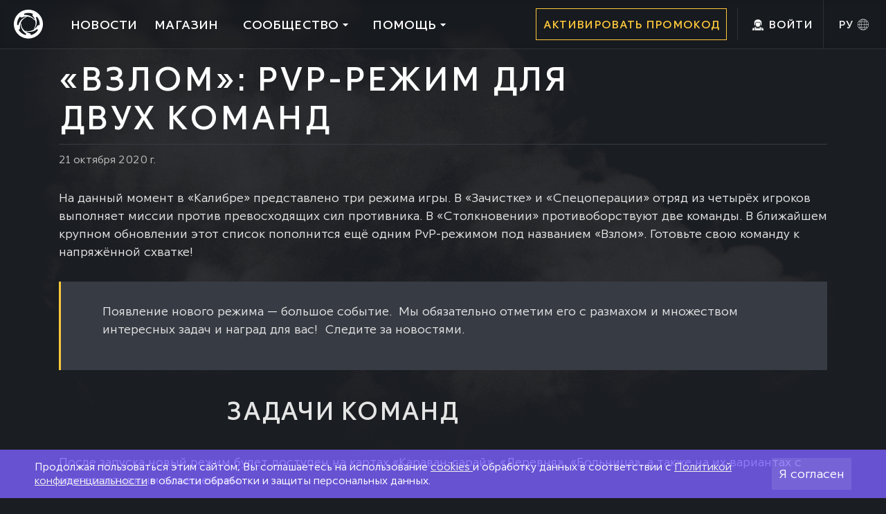

--- FILE ---
content_type: text/html; charset=utf-8
request_url: https://playcaliber.com/ru/news/3/vzlom-pvp-rezhim-dlia-dvukh-komand/
body_size: 8878
content:

<!doctype html>
<html lang="ru">
<head>
  
    <meta charset="utf-8">
    <meta name="viewport" content="width=device-width, initial-scale=1, shrink-to-fit=no">

    <title>«Взлом»: PvP-режим для двух команд | Новости | Калибр – командная онлайн-игра</title>

    <meta name="description" content="
            Калибр – бесплатная тактическая онлайн-игра, основанная на командном взаимодействии и уникальных способностях оперативников."/>

    
  

<meta property="og:type" content="article" />
<meta property="og:site_name" content="Калибр – командная онлайн-игра"/>
<meta property="og:title" content="«Взлом»: PvP-режим для двух команд"/>
<meta property="og:description" content="Калибр – бесплатная тактическая онлайн-игра, основанная на командном взаимодействии и уникальных способностях оперативников.">
<meta property="og:image" content="https://cdn-ws.playcaliber.com/media/news/vzlom_pvp_rezhim_dlia_dvukh_komand_kKSFkOm.jpg">
<meta property="og:url" content="https://playcaliber.com/ru/news/3/vzlom-pvp-rezhim-dlia-dvukh-komand/">
<meta name="twitter:card" content="summary_large_image"/>
<meta name="twitter:image" content="https://cdn-ws.playcaliber.com/media/news/vzlom_pvp_rezhim_dlia_dvukh_komand_kKSFkOm.jpg">
<meta name="twitter:title" content="«Взлом»: PvP-режим для двух команд"/>
<meta name="twitter:description" content="Калибр – бесплатная тактическая онлайн-игра, основанная на командном взаимодействии и уникальных способностях оперативников."/>
<meta name="twitter:url" content="https://playcaliber.com/ru/news/3/vzlom-pvp-rezhim-dlia-dvukh-komand/"/>



    
  
      <link rel="preload" href="/s/css/caliber_fonts.min.9b7152a62e80.css" as="style">
      <link href="/s/css/caliber_fonts.min.9b7152a62e80.css" rel="stylesheet">
      <link href="/s/css/caliber.min.82a8e00d6328.css" rel="stylesheet">
      <link href="/s/css/magnific_popup.min.2468a6a9625b.css" rel="stylesheet">
    
  
  <link href="/s/css/swiper_bundle.min.0315396692df.css" rel="stylesheet">
  <link href="/s/css/likely.min.bb8020c6aa3f.css" rel="stylesheet">


    <link rel="canonical" href="https://playcaliber.com/ru/news/3/vzlom-pvp-rezhim-dlia-dvukh-komand/">
    <link rel="alternate" type="application/rss+xml" title="RSS" href="/ru/news/rss/"/>
    <link rel="shortcut icon" href="/s/img/favicon.f1e2bdddd326.ico">
    <link rel="apple-touch-icon" sizes="180x180" href="/s/img/apple-touch-icon.fa8751fdd96b.png">
    <link rel="icon" type="image/png" sizes="32x32" href="/s/img/favicon-32x32.aac0309fa20e.png">
    <link rel="icon" type="image/png" sizes="16x16" href="/s/img/favicon-16x16.f41cecfd971b.png">
    <link rel="manifest" href="/s/img/site.b9aa277fcfc3.webmanifest">
    <link rel="mask-icon" href="/s/img/safari-pinned-tab.c19a70a6f372.svg" color="#131414">
    <meta name="msapplication-TileColor" content="#ffffff">
    <meta name="theme-color" content="#ffffff">
    <script>
      const API_URL = '/ru/api/';
      const CSRF_TOKEN = 'N8pPmkFkxbvxMFUd1E3SvfdeFD0KBwvJr6o4zTzJRhql7d3cLOsc04KpiT96nzaN';
    </script>
    
  



<!-- Google Tag Manager -->
<script>(function (w, d, s, l, i) {
  w[l] = w[l] || [];
  w[l].push({
    'gtm.start':
            new Date().getTime(), event: 'gtm.js'
  });
  var f = d.getElementsByTagName(s)[0],
          j = d.createElement(s), dl = l != 'dataLayer' ? '&l=' + l : '';
  j.async = true;
  j.src =
          'https://www.googletagmanager.com/gtm.js?id=' + i + dl;
  f.parentNode.insertBefore(j, f);
})(window, document, 'script', 'dataLayer', 'GTM-NSWVDV5');</script>
<!-- End Google Tag Manager -->

<!-- Global site tag (gtag.js) - Google Analytics -->
<script async src="https://www.googletagmanager.com/gtag/js?id=G-4HB8STKEBV"></script>
<script>
  window.dataLayer = window.dataLayer || [];

  function gtag() {
    dataLayer.push(arguments);
  }

  gtag('js', new Date());
  gtag('config', 'G-4HB8STKEBV');
</script>




</head>
<body class="">



<!-- Google Tag Manager (noscript) -->
<noscript><iframe src="https://www.googletagmanager.com/ns.html?id=GTM-NSWVDV5"
height="0" width="0" style="display:none;visibility:hidden"></iframe></noscript>
<!-- End Google Tag Manager (noscript) -->
  <script>
  var _tmr = window._tmr || (window._tmr = []);
  _tmr.push({id: "3406904", type: "pageView", start: (new Date()).getTime()});
  (function (d, w, id) {
    if (d.getElementById(id)) return;
    var ts = d.createElement("script");
    ts.type = "text/javascript";
    ts.async = true;
    ts.id = id;
    ts.src = "https://top-fwz1.mail.ru/js/code.js";
    var f = function () {
      var s = d.getElementsByTagName("script")[0];
      s.parentNode.insertBefore(ts, s);
    };
    if (w.opera == "[object Opera]") {
      d.addEventListener("DOMContentLoaded", f, false);
    } else {
      f();
    }
  })(document, window, "tmr-code");
</script>
<!-- Top.Mail.Ru counter -->
<noscript>
  <img src="https://top-fwz1.mail.ru/counter?id=3406904;js=na" style="position:absolute;left:-9999px;"
       alt="Top.Mail.Ru"/>
</noscript>
<!-- /Top.Mail.Ru counter -->

<script type="text/javascript" src="https://cdn.targetads.io/websdk/v2/index.js"></script>
<script>
  window.targetAdsDataLayers = window.targetAdsDataLayers || [];
  window._targetadsTag = function () {
    window.targetAdsDataLayers.push(Array.prototype.slice.call(arguments));
  }
  _targetadsTag('init', 13139);
  _targetadsTag('page_view');
</script>

<script>
  try {
    window._txq = window._txq || [];
    var s = document.createElement('script');
    s.type = 'text/javascript';
    s.async = true;
    s.src = '//st.hybrid.ai/txsp.js';
    (document.getElementsByTagName('head')[0] || document.getElementsByTagName('body')[0]).appendChild(s);
    _txq.push(['createPixel', '6811cb8870e7b2a51c2910b4']);
    _txq.push(['track', 'PageView']);
  } catch (e) {
    console.error('Hybrid.ai error:', e);
  }

  document.addEventListener('click', function (e) {
    const el = e.target.closest('[data-event]');
    if (el) {
      const eventName = el.getAttribute('data-event');
      if (eventName) {
        window._txq.push(['track', eventName]);
        _tmr.push({type: 'reachGoal', id: 3406904, goal: eventName});
        if (typeof ym != 'undefined') {
          ym(68712622, 'reachGoal', eventName);
        }
        if (typeof _targetadsTag != 'undefined') {
        _targetadsTag('event', {'event_name': eventName});
        }
      }
    }
  });
</script>
  <!-- Yandex.Metrika counter -->
<script type="text/javascript">
  (function (m, e, t, r, i, k, a) {
    m[i] = m[i] || function () {
      (m[i].a = m[i].a || []).push(arguments)
    };
    m[i].l = 1 * new Date();
    k = e.createElement(t), a = e.getElementsByTagName(t)[0], k.async = 1, k.src = r, a.parentNode.insertBefore(k, a)
  })
  (window, document, "script", "https://cdn.jsdelivr.net/npm/yandex-metrica-watch/tag.js", "ym");

  ym(68712622, "init", {
    clickmap: true,
    trackLinks: true,
    accurateTrackBounce: true,
    webvisor: true,
    ecommerce: "dataLayer"
  });
</script>
<noscript>
  <div><img src="https://mc.yandex.ru/watch/68712622" style="position:absolute; left:-9999px;" alt=""/></div>
</noscript>
<!-- /Yandex.Metrika counter -->

<script type="text/javascript">!function () {
  var t = document.createElement("script");
  t.type = "text/javascript", t.async = !0, t.src = "https://vk.com/js/api/openapi.js?168", t.onload = function () {
    VK.Retargeting.Init("VK-RTRG-741625-bNvJc"), VK.Retargeting.Hit()
  }, document.head.appendChild(t)
}();</script>
<noscript><img src="https://vk.com/rtrg?p=VK-RTRG-741625-bNvJc" style="position:fixed; left:-999px;" alt=""/>
</noscript>

<!-- Rating Mail.ru counter -->
<script type="text/javascript">
  var _tmr = window._tmr || (window._tmr = []);
  _tmr.push({id: "3242998", type: "pageView", start: (new Date()).getTime()});
  (function (d, w, id) {
    if (d.getElementById(id)) return;
    var ts = d.createElement("script");
    ts.type = "text/javascript";
    ts.async = true;
    ts.id = id;
    ts.src = "https://top-fwz1.mail.ru/js/code.js";
    var f = function () {
      var s = d.getElementsByTagName("script")[0];
      s.parentNode.insertBefore(ts, s);
    };
    if (w.opera == "[object Opera]") {
      d.addEventListener("DOMContentLoaded", f, false);
    } else {
      f();
    }
  })(document, window, "topmailru-code");
</script>
<noscript>
  <div>
    <img src="https://top-fwz1.mail.ru/counter?id=3242998;js=na"
         style="border:0;position:absolute;left:-9999px;" alt="Top.Mail.Ru"/>
  </div>
</noscript>
<!-- //Rating Mail.ru counter -->


<div class="messages">
  <noscript>
    <div class="message_popup">
      <div class="close_button"></div>
      <div class="message_popup_title">JavaScript отключен в вашем веб-браузере</div>
       Для полной функциональности этого сайта необходимо включить JavaScript.
 Вот <a  class="alert-link" href="https://enable-javascript.com/ru/" target="_blank">
 инструкции, как включить JavaScript в вашем браузере</a>.
    </div>
  </noscript>
  
</div>



  


<header>
  <div class="mobile" id="mobile_header">
    <div class="mobile_wrapper">
      <a class="logo" href="/ru/"></a>
    </div>
    <div class="mobile_wrapper">
      <div class="main_menu_button" id="main_menu_button">

      </div>
      <div class="main_menu_button_close d-none" id="main_menu_button_close">

      </div>
    </div>
    <div class="mobile_wrapper">
      <div id="lang_switch_button_mobile" class="lang_switch_button p4">ру</div>
      <div id="lang_switcher_mobile" class="lang_switcher">
        
          <a href="/ru/switch_language/ru/"
             class="active">Русский</a>
        
          <a href="/ru/switch_language/en/"
             >English</a>
        
      </div>
    </div>
  </div>
  <div class="menu" id="mobile_menu">
    <div class="menu_items">
      <a class="caliber_logo" href="/ru/">
        <img src="/s/img/logo_white.79ec9dada16c.svg" alt="Caliber logo">
      </a>
      <a href="/ru/news/"><h2>Новости</h2></a>
      <a href="/ru/store/"><h2>Магазин</h2></a>
      <div class="drop_down" id="community">
        <div class="button">
          <h2>Сообщество</h2>
        </div>
        <div id="community_sub_menu" class="sub_menu fade-out">
          <div class="line"></div>
          <a class="p4" href="/ru/about/">О нас</a>
          <a class="p4" href="/ru/media/wallpapers/">Обои</a>
          
            <a class="p4" target="_blank" href="https://vk.com/caliber_ru">Vk</a>
          
          <a class="p4" target="_blank" href="https://discord.gg/caliber">Дискорд</a>
          
            <a class="p4" target="_blank" href="https://t.me/caliber_game">Телеграм</a>
        </div>
      </div>
      <div class="drop_down" id="help">
        <div class="button">
          <h2>Помощь</h2>
        </div>
        <div id="help_sub_menu" class="sub_menu fade-out">
          <div class="line"></div>
          <a class="p4" href="/ru/support/">Поддержка</a>
          <a class="p4" href="/ru/faq/">FAQ</a>
        </div>
      </div>
    </div>
    <div class="bottom_buttons">
      <div class="line"></div>
      <div class="yellow_borded_buttons">
        <a class="button_link animated_yellow_borded_button" href="/ru/account/promo_codes/">
                <span class="p4">
                    Активировать промокод
                </span>
        </a>
        <div class="vertical_line"></div>
        
          <a class="button_link user" href="/ru/account/login/">
                <span class="p4 _username">
                    Войти
                </span>
          </a>
        

      </div>
    </div>
    <div class="vertical_line"></div>
    <div id="lang_switch_button" class="lang_switch_button p4">ру</div>
    <div id="lang_switcher" class="lang_switcher">
      
        <a class="p4 active" href="/ru/switch_language/ru/">Русский</a>
      
        <a class="p4 " href="/ru/switch_language/en/">English</a>
      
    </div>
    <div style="display: none;">
      <img src="/s/img/18_user_icon_hover.fe9703fb074e.png" alt="Preloaded Image 1">
      <img src="/s/img/lang_menu/globe_hover.1c38ab53651d.png" alt="Preloaded Image 2">
    </div>
  </div>

</header>
<script src="/s/js/header.48e9191b8ae8.js" defer></script>



<div class="cookie_notice hide">
  <div class="cookie_notice_text">
    
    Продолжая пользоваться этим сайтом, Вы соглашаетесь на использование <a href="/ru/privacy-policy/#cookie-policy">cookies </a> и обработку данных в соответствии с <a href="/ru/privacy-policy/">Политикой конфиденциальности</a> в области обработки и защиты персональных данных.
  </div>
  <div class="cookie_notice_button">
    Я согласен
  </div>
</div>

  <div class="section_header">
    <div class="wrapper">
      <div class="title">«Взлом»: PvP-режим для двух команд</div>
    </div>
  </div>
  <div class="section_content">
    <div class="wrapper">
      <div class="news_entry_date">
        21 октября 2020 г.
        
      </div>

      <p>На данный момент в &laquo;Калибре&raquo; представлено три режима игры. В &laquo;Зачистке&raquo; и &laquo;Спецоперации&raquo; отряд из четырёх игроков выполняет миссии против превосходящих сил противника. В &laquo;Столкновении&raquo; противоборствуют две команды. В ближайшем крупном обновлении этот список пополнится ещё одним PvP-режимом под названием &laquo;Взлом&raquo;. Готовьте свою команду к напряжённой схватке!</p>

<blockquote>
<p>Появление нового режима &mdash; большое событие. &nbsp;Мы обязательно отметим его с размахом и множеством интересных задач и наград для вас!&nbsp; Следите за новостями.</p>
</blockquote>

<h2>Задачи команд</h2>

<p>После запуска новый режим будет доступен на картах &laquo;Караван-сарай&raquo;, &laquo;Деревня&raquo;, &laquo;Больница&raquo;, а также на их вариантах с альтернативным освещением.</p>

<p>В режиме &laquo;Взлом&raquo; вам предстоит защищать свою информацию или, наоборот, добывать данные противника. Матч проходит до трёх побед, и в нём участвуют две команды по четыре игрока.</p>

<p>&laquo;Команда защиты&raquo; должна предотвратить взлом одной из двух систем управления, хранящих информацию. Системы отмечены точками Альфа и Бета. &nbsp;Их местоположение обозначено соответствующими маркерами с латинскими буквами А и B.</p>

<p><img alt="vzlom_server" src="https://cdn-ws.playcaliber.com/media/uploads/2020/11/27/rezhim-vzlom_smm_.jpg" style="width: 100%; height: 100%;" /></p>

<p>Задача &laquo;Команды атаки&raquo; &mdash; пробить оборону противника и скачать информацию с одной из систем. Чтобы сделать это, нужно забрать специальное устройство &mdash; взломщик, доставить его в точку А или В, и с его помощью скачать данные с системы.</p>

<blockquote>
<p>Каждый раунд команды меняются местами. То есть, если в первом раунде ваша команда несла взломщик и атаковала, то во втором вам, наоборот, нужно будет защищать систему и отражать натиск противника.&nbsp;</p>
</blockquote>

<p>Взломщик &mdash; небольшой переносной компьютер. &nbsp;В момент времени на карте может существовать только одно такое устройство. Поэтому в рамках раунда дешифровать можно одну из двух систем. Подобрать взломщик, нажав клавишу E, способен любой участник &laquo;Команды атаки&raquo;.</p>

<p>Игрок, несущий взломщик, отмечается специальной иконкой, которую в обычном состоянии видят только союзники. Но если он получает &laquo;Метку&raquo;, то его статус раскрывается и для команды противника.</p>

<div class="swiper-container">
<div class="swiper-wrapper">
<div class="swiper-slide"><img alt="" height="" src="https://cdn-ws.playcaliber.com/media/uploads/2020/11/27/rezhim-vzlom_smm111_.jpg" title="" width="" /></div>

<div class="swiper-slide"><img alt="" height="" src="https://cdn-ws.playcaliber.com/media/uploads/2020/11/27/rezhim-vzlom_smm2_.jpg" title="" width="" /></div>
</div>

<div class="swiper-arrow-next">&nbsp;</div>

<div class="swiper-arrow-prev">&nbsp;</div>

<div class="swiper-pagination">&nbsp;</div>
</div>

<p>Игрок может избавиться от взломщика или передать его другому союзнику. Для этого необходимо в течение секунды удерживать клавишу Т. После сброса взломщик окажется на земле перед оперативником, который его нёс, и устройство снова можно будет подобрать.</p>

<blockquote>
<p>&nbsp;Взломщик нельзя уничтожить никаким способом.&nbsp;</p>
</blockquote>

<p>Если игрок, несущий взломщик, получает тяжёлое ранение, он выбрасывает устройство перед собой. Правило распространяется также на оперативников способных провести самореанимацию (например, штурмовик TFB Стерлинг или боец поддержки 22 СПН Кит). То же самое происходит, когда игрок со взломщиком выходит из боя по техническим или другим причинам.</p>

<h2>Условия победы и поражения</h2>

<p>Раунд во &laquo;Взломе&raquo; заканчивается, если:</p>

<ul>
	<li>&laquo;Команде атаки&raquo; удалось взломать систему.</li>
	<li>Одна из команд полностью ликвидирована.</li>
	<li>Время раунда истекло, но ни одна из систем так и не была взломана. В обеих командах при этом есть живые оперативники. &nbsp;Проигравшей в этом случае считается &laquo;Команда атаки&raquo;.</li>
	<li>Взломщик был установлен, но &laquo;Команде защиты&raquo; удалось прервать взлом. Наличие живых участников в &laquo;Команде атаки&raquo; при этом не имеет значения.<br />
	&nbsp;</li>
</ul>

      
<div class="share_block">
  <div class="share_text">
    Поделиться:
  </div>
  <div class="share_icons">
    
      <div class="likely likely-light" data-counters="no">
        
        <div class="telegram"></div>
        <div class="vkontakte"></div>
      </div>
    
  </div>
</div>


      <div class="news_entry_neighbors">
        
          <a class="news_entry_prev" href="/ru/news/8/kak-rabotaet-ii-chast-1/">
            <div class="news_entry_neighbor_text">Предыдущая новость</div>
            <div class="news_entry_neighbor_headline">Как работает ИИ. Часть 1</div>
          </a>
        
        
          <a class="news_entry_next" href="/ru/news/4/karta-gavan-amal-opisanie-i-legenda/">
            <div class="news_entry_neighbor_text">Следующая новость</div>
            <div class="news_entry_neighbor_headline">Карта «Гавань Амаль»: описание и легенда</div>
          </a>
        
      </div>

    </div>
  </div>



  
    

  <link href="/s/css/caliber_footer.min.b41d88923a37.css" rel="stylesheet">


<footer>
  <div class="wrapper">
    <div class="menu">
      <div class="menu_wrapper">
        <a class="p3 menu_block" href="/ru/">Главная</a>
        <a class="p3 menu_block" href="/ru/about/">О нас</a>
        
          <a class="p3 menu_block"
             href="https://1cgs.net/jobs#!/tfeeds/865808935711/c/%D0%9A%D0%B0%D0%BB%D0%B8%D0%B1%D1%80"
             target="_blank">Вакансии</a>
        

        <a class="p3 menu_block"
           href="/ru/support/">Поддержка</a>
        <a class="p3 menu_block" href="/ru/faq/">FAQ</a>
        
        
          <a class="p3 menu_block"
             href="/ru/download/">Скачать игру</a>
        
        <a class="p3 menu_block"
           href="/ru/news/">Новости</a>
        <a class="p3 menu_block"
           href="/ru/store/">Магазин</a>
        <a class="p3 menu_block"
           href="/ru/media/wallpapers/">Обои</a>
      </div>
    </div>
    <div class="society">
      
        <a href="https://vk.com/caliber_ru" class="p4 grey_button follow_vk follow" target="_blank"></a>
        <a href="https://t.me/caliber_game" class="p4 grey_button follow_tg follow" target="_blank"></a>
        <a href="https://discord.gg/caliber" class="p4 grey_button follow_ds follow" target="_blank"></a>
        <a href="https://youtube.com/channel/UClC99bYmBA6zy6D-1mMhK6g" class="p4 grey_button follow_yt follow"
           target="_blank"></a>
      
      <div class="footer_mail p4 grey_button">
        Сотрудничество:
        <a href="mailto:hello@1cgs.net">hello@1cgs.net</a>
      </div>
      <div class="footer_mail yellow_borded_buttons">
        <a class="button_link animated_yellow_borded_button" href="/ru/support/"><span class="p4">Поддержка</span></a>
      </div>
    </div>
    <div class="rules">
      <div class="logo">
        <a href="https://1cgs.net"
           target="_blank">
          <img src="/s/img/1cgs_logo.e758a7ec0bb6.svg" width="125"
               alt="1C Game Studios"
               title="1C Game Studios">
        </a>
      </div>
      <div class="links">
        <a class="p5" href="/ru/privacy-policy/">Политика конфиденциальности</a>
        <a class="p5" href="/ru/user-agreement/">Пользовательское соглашение</a>
        <a class="p5" href="/ru/conduct/">Правила поведения</a>
      </div>
    </div>
    <div class="copyright">
      <div class="copyright_text p6"> © 2012-2026 1C Game Studios | FOR-GAMES CR LTD, 32 Kritis
        Street,
        Papachristoforou Building,
        4th Floor, 3087 Limassol, Cyprus. Все права защищены
      </div>
      <div class="copyright_age">

      </div>
      <div class="game_descriptor">

      </div>
    </div>
  </div>
  <div style="display: none;">
    <img src="/s/img/footer/vk_icon_hover.fe6b5c0450dd.png" alt="Preloaded Image 1">
    <img src="/s/img/footer/telegram_icon_hover.a7a255b5a144.png" alt="Preloaded Image 2">
    <img src="/s/img/footer/discord_icon_hover.ef158277340b.png" alt="Preloaded Image 3">
    <img src="/s/img/footer/youtube_icon_hover.6d2e345f06a6.png" alt="Preloaded Image 4">
  </div>
</footer>

  




<script src="/s/js/jquery-3.5.1.min.dc5e7f18c8d3.js"></script>
<script src="/s/js/jquery.magnific-popup.min.ba6cf724c8bb.js"></script>
<script src="/s/js/simplebar.min.bf2b0f78573e.js"></script>
<script src="/s/js/jquery.marquee.min.074346565f31.js"></script>
<script src="/s/js/caliber.c55ead9e8cf2.js"></script>
<script src="/s/js/js.cookie.min.4f4a6fe90451.js"></script>



  

  

  <script src="/s/js/likely.min.965ac45d8f3a.js"></script>
  <script src="/s/js/swiper-bundle.min.15cffdef8a39.js"></script>
  <script>
    var swiper = new Swiper('.swiper-container', {
      slidesPerView: 1,
      spaceBetween: 0,
      loop: true,
      // autoHeight: true,
      centeredSlides: true,
      centeredSlidesBounds: true,
      // slideToClickedSlide: true,
      // grabCursor: true,
      navigation: {
        nextEl: '.swiper-arrow-next',
        prevEl: '.swiper-arrow-prev',
        //nextEl: '.swiper-button-next',
        //prevEl: '.swiper-button-prev',
      },
      pagination: {
        el: '.swiper-pagination',
      },
      //breakpoints: {
      //    640: {
      //        slidesPerView: 2,
      //    }
      //}
    });
  </script>



  
  

</body>
</html>


--- FILE ---
content_type: text/css
request_url: https://playcaliber.com/s/css/caliber_fonts.min.9b7152a62e80.css
body_size: 439
content:
@font-face{font-family:caliber;src:url("../fonts/CaliberFont/light/Caliber-Light.da9ba147e3fa.eot");src:url("../fonts/CaliberFont/light/Caliber-Light.da9ba147e3fa.eot?#iefix") format("embedded-opentype"),url("../fonts/CaliberFont/light/Caliber-Light.a36c920e356e.svg#Caliber-Light") format("svg"),url("../fonts/CaliberFont/light/Caliber-Light.44b00c5406bf.ttf") format("truetype"),url("../fonts/CaliberFont/light/Caliber-Light.51ce9f5e65b4.woff") format("woff"),url("../fonts/CaliberFont/light/Caliber-Light.361a77a7ca8d.woff2") format("woff2");font-weight:300;font-style:normal}@font-face{font-family:caliber;src:url("../fonts/CaliberFont/regular/Caliber.13d51ee6052c.eot");src:url("../fonts/CaliberFont/regular/Caliber.13d51ee6052c.eot?#iefix") format("embedded-opentype"),url("../fonts/CaliberFont/regular/Caliber.de6ac61ad54c.svg#Caliber") format("svg"),url("../fonts/CaliberFont/regular/Caliber.74b2c7c47c31.ttf") format("truetype"),url("../fonts/CaliberFont/regular/Caliber.ba2c10ef84dd.woff") format("woff"),url("../fonts/CaliberFont/regular/Caliber.84b79d2bb0a1.woff2") format("woff2");font-weight:400;font-style:normal}@font-face{font-family:caliber;src:url("../fonts/CaliberFont/medium/Caliber-Medium.48d606aa4ae9.eot");src:url("../fonts/CaliberFont/medium/Caliber-Medium.48d606aa4ae9.eot?#iefix") format("embedded-opentype"),url("../fonts/CaliberFont/medium/Caliber-Medium.8ff65ca7e4ff.svg#Caliber-Medium") format("svg"),url("../fonts/CaliberFont/medium/Caliber-Medium.b366543e8e7f.ttf") format("truetype"),url("../fonts/CaliberFont/medium/Caliber-Medium.2b76acd6f945.woff") format("woff"),url("../fonts/CaliberFont/medium/Caliber-Medium.a272c4874f4e.woff2") format("woff2");font-weight:500;font-style:normal}@font-face{font-family:caliber;src:url("../fonts/CaliberFont/bold/Caliber-Bold.34e42bd99b5e.eot");src:url("../fonts/CaliberFont/bold/Caliber-Bold.34e42bd99b5e.eot?#iefix") format("embedded-opentype"),url("../fonts/CaliberFont/bold/Caliber-Bold.e0f1a1a82b01.svg#Caliber-Bold") format("svg"),url("../fonts/CaliberFont/bold/Caliber-Bold.c3bab7b8cb76.ttf") format("truetype"),url("../fonts/CaliberFont/bold/Caliber-Bold.520ebbcce512.woff") format("woff"),url("../fonts/CaliberFont/bold/Caliber-Bold.3134c07770d2.woff2") format("woff2");font-weight:700;font-style:normal}

/*# sourceMappingURL=caliber_fonts.min.css.13537cbe8e05.map */

--- FILE ---
content_type: application/javascript; charset=utf-8
request_url: https://emd.hybrid.ai/plgt.js?exl=&foadh=&gapl=&cs=&pcs=&vcs=
body_size: 2397
content:
(new Image()).src="https://yandex.ru/an/mapuid/targetixis/b0afa045353de5090742";(new Image()).src="https://cm.g.doubleclick.net/pixel?google_nid=hybrid_adtech_spzoo&google_cm&google_sc&gdpr=&gdpr_consent=";(new Image()).src="https://s.ad.smaato.net/c/?dspId=1119&dspCookie=b0afa045353de5090742&gdpr=&gdpr_consent=";(new Image()).src="https://eye.targetads.io/sync/partner?id=hybrid&external_id=b0afa045353de5090742";window.setTimeout(function(){window.setTimeout(function(){window.setTimeout(function(){window.setTimeout(function(){window.setTimeout(function(){window.setTimeout(function(){window.setTimeout(function(){window.setTimeout(function(){(new Image()).src="https://x01.aidata.io/0.gif?pid=TARGETIX";(new Image()).src="https://a.bringads.ru/sync?dsp=23&buyerid=b0afa045353de5090742";},2000);(new Image()).src="https://u.openx.net/w/1.0/sd?id=559757357&val=b0afa045353de5090742&gdpr=&gdpr_consent=";(new Image()).src="https://us.ck-ie.com/hbrd678.gif?gdpr=&gdpr_consent=&puid=b0afa045353de5090742";},2000);(new Image()).src="https://ad.mail.ru/cm.gif?p=28&id=b0afa045353de5090742";(new Image()).src="https://ssp.adriver.ru/cgi-bin/sync.cgi?dsp_id=100&external_id=b0afa045353de5090742";},2000);(new Image()).src="https://ads.betweendigital.com/match?bidder_id=10&external_user_id=b0afa045353de5090742&gdpr=&consent=";(new Image()).src="https://dmg.digitaltarget.ru/1/168/i/i?a=168&e=b0afa045353de5090742&i=68300695";},2000);(new Image()).src="https://dm.hybrid.ai/yandexdmp-match";(new Image()).src="https://cr-frontend.weborama-tech.ru/cr?key=hybrid&url=https%3A%2F%2Fdm.hybrid.ai%2Fmatch%3Fid%3D206%26vid%3D{WEBO_CID}";},2000);(new Image()).src="https://ib.adnxs.com/setuid?entity=385&code=b0afa045353de5090742&gdpr=&gdpr_consent=";(new Image()).src="https://gw-iad-bid.ymmobi.com/dsp/user/sync?dspid=aHlicmlkX2RzcA==&gdpr=&gdpr_consent=&us_privacy=&callback=https%3A%2F%2Fdm-eu.hybrid.ai%2Fmatch%3Fid%3D418%26vid%3D%7Bym_user_id%7D%26gdpr%3D%7BGDPR%7D%26gdpr_consent%3D%7BGDPR_CONSENT%7D";},2000);(new Image()).src="https://inv-nets.admixer.net/adxcm.aspx?ssp=c69c5599-5fc4-4e1f-b0a5-3692b72ccd31&redir=1";(new Image()).src="https://exchange.buzzoola.com/cookiesync/dsp/targetix?uid=b0afa045353de5090742";},2000);(new Image()).src="https://pixel.onaudience.com/?partner=207&mapped=b0afa045353de5090742&noredirect=1";},2000);

--- FILE ---
content_type: image/svg+xml
request_url: https://playcaliber.com/s/img/1cgs_logo.e758a7ec0bb6.svg
body_size: 1094
content:
<svg width="126" height="43" viewBox="0 0 126 43" fill="none" xmlns="http://www.w3.org/2000/svg">
<path d="M71.7245 29.9762C74.5378 29.9762 76.9772 28.6057 78.5012 26.4623L81.0259 29.0106C78.8351 31.7943 75.5204 33.5705 71.7245 33.5705C65.1197 33.5705 59.7656 28.1663 59.7656 21.4998C59.7656 14.8334 65.1197 9.4292 71.7245 9.4292C75.522 9.4292 78.8351 11.2034 81.0259 13.9891L78.5012 16.5374C76.9774 14.3919 74.5394 13.0235 71.7245 13.0235C67.0865 13.0235 63.3267 16.8185 63.3267 21.4998C63.3267 26.1812 67.0865 29.9762 71.7245 29.9762Z" fill="#FFB800"/>
<path d="M50.2891 12.2051L52.6526 9.89355H56.7596V33.1063H53.2932V13.1433H50.2891V12.2051Z" fill="#FFB800"/>
<path d="M104.827 19.9056H98.883L96.5966 22.183V23.0941H101.398V27.6491C99.8695 29.1294 97.7222 29.9762 95.4247 29.9762C90.7364 29.9762 86.9356 26.1812 86.9356 21.4998C86.9356 16.8185 90.7364 13.0235 95.4247 13.0235C98.2703 13.0235 100.735 14.3919 102.275 16.5374L104.827 13.9891C102.613 11.2034 99.2636 9.4292 95.4247 9.4292C88.7483 9.4292 83.3359 14.8334 83.3359 21.4998C83.3359 28.1663 88.7483 33.5705 95.4247 33.5705C99.2532 33.5705 102.612 31.7885 104.827 29.0155V19.9056Z" fill="#FFB800"/>
<path d="M116.998 9.4292C113.249 9.4292 110.022 12.1384 110.022 15.6389C110.022 19.6971 113.239 21.3072 115.572 22.3717C115.814 22.4817 116.068 22.5939 116.329 22.7092C118.437 23.6391 120.99 24.7659 120.99 26.6633C120.99 29.1981 118.542 30.1638 116.77 30.1638C113.762 30.1638 111.926 27.8838 111.154 26.3416L108.758 28.7422C110.316 31.3404 113.142 33.5705 116.577 33.5705C121.868 33.5705 124.703 30.3722 124.703 26.5426C124.703 23.5858 122.464 21.8499 119.552 20.4344L116.464 19.0186C114.605 18.2259 113.603 17.235 113.603 15.6389C113.603 14.043 115.053 12.8359 117.103 12.8359C119.358 12.8359 120.577 13.8819 121.748 15.5316L124.171 13.0938C122.519 10.7138 120.322 9.4292 116.998 9.4292Z" fill="#FFB800"/>
<path fill-rule="evenodd" clip-rule="evenodd" d="M9.38672 21.488C9.38672 14.8424 14.7522 9.4292 21.3916 9.4292C28.031 9.4292 33.4201 14.8424 33.4201 21.488C33.4201 28.1573 28.031 33.5705 21.3916 33.5705C14.7522 33.5705 9.38672 28.1492 9.38672 21.488ZM27.8568 21.488C27.8568 17.9028 24.9606 14.9935 21.3916 14.9935C17.8224 14.9935 14.9262 17.9028 14.9262 21.488C14.9262 25.073 17.8224 28.0062 21.3916 28.0062C24.9606 28.0062 27.8568 25.073 27.8568 21.488Z" fill="#FFB800"/>
<path fill-rule="evenodd" clip-rule="evenodd" d="M0.605469 21.492C0.605469 9.97592 9.90753 0.608398 21.3957 0.608398C32.8839 0.608398 42.2016 9.97592 42.2016 21.492C42.2016 33.0318 32.876 42.3914 21.3957 42.3914C9.91538 42.3914 0.605469 33.0239 0.605469 21.492ZM6.38271 21.4941C6.38271 13.1772 13.101 6.4116 21.3978 6.4116C29.6948 6.4116 36.4244 13.1772 36.4244 21.4941C36.4244 29.8284 29.689 36.5882 21.3978 36.5882C13.1065 36.5882 6.38271 29.8226 6.38271 21.4941Z" fill="#FFB800"/>
</svg>


--- FILE ---
content_type: text/plain; charset=utf-8
request_url: https://eye.targetads.io/web/collect?dl=https%3A%2F%2Fplaycaliber.com%2Fru%2Fnews%2F3%2Fvzlom-pvp-rezhim-dlia-dvukh-komand%2F&ref=&ul=en-us%40posix&ww=1280&wh=720&dt=%C2%AB%D0%92%D0%B7%D0%BB%D0%BE%D0%BC%C2%BB%3A+PvP-%D1%80%D0%B5%D0%B6%D0%B8%D0%BC+%D0%B4%D0%BB%D1%8F+%D0%B4%D0%B2%D1%83%D1%85+%D0%BA%D0%BE%D0%BC%D0%B0%D0%BD%D0%B4+%7C+%D0%9D%D0%BE%D0%B2%D0%BE%D1%81%D1%82%D0%B8+%7C+%D0%9A%D0%B0%D0%BB%D0%B8%D0%B1%D1%80+%E2%80%93+%D0%BA%D0%BE%D0%BC%D0%B0%D0%BD%D0%B4%D0%BD%D0%B0%D1%8F+%D0%BE%D0%BD%D0%BB%D0%B0%D0%B9%D0%BD-%D0%B8%D0%B3%D1%80%D0%B0&pid=13139&cid=TA-1769017960213-4MZWHKDD&yandexuid=&edttm=1769017960&sid=-2015227835&ss=1
body_size: 26
content:
2097098633422550368

--- FILE ---
content_type: image/svg+xml
request_url: https://playcaliber.com/s/img/triangle_down.eab1a7619fff.svg
body_size: 63
content:
<svg width="8" height="4" viewBox="0 0 8 4" fill="none" xmlns="http://www.w3.org/2000/svg">
<path d="M4 4L6.03983e-07 2.22545e-07L8 -4.76837e-07L4 4Z" fill="white"/>
</svg>
